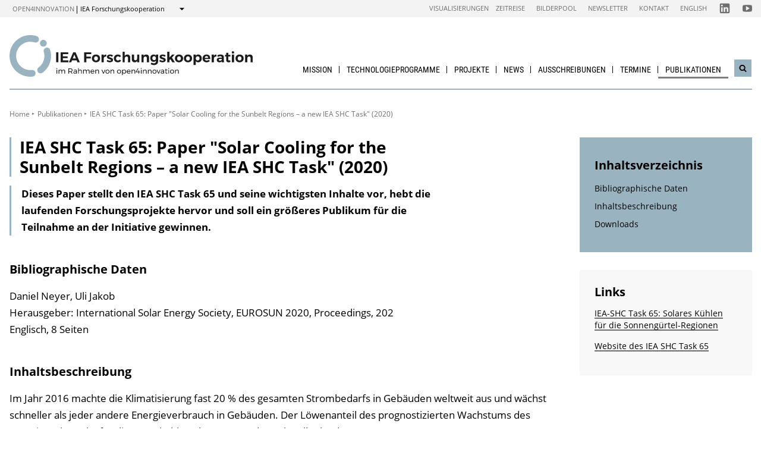

--- FILE ---
content_type: text/html; charset=UTF-8
request_url: https://nachhaltigwirtschaften.at/de/iea/publikationen/iea-shc-task-65-paper-solar-cooling-sunbelt-regions-2020.php
body_size: 6843
content:
                
    
    
                                        
                                                            
                
                            <!DOCTYPE html>
<html lang="de">
    <head>        <meta charset="UTF-8">
        <title>IEA SHC Task 65: Paper &quot;Solar Cooling for the Sunbelt Regions – a new IEA SHC Task&quot; (2020) - IEA Forschungskooperation</title>
    <meta name="description" content="Dieses Paper stellt den IEA SHC Task 65 und seine wichtigsten Inhalte vor, hebt die laufenden Forschungsprojekte hervor und soll ein größeres Publikum für die Teilnahme an der Initiative gewinnen.">
<meta name="viewport" content="width=device-width, initial-scale=1.0"/>
<meta http-equiv="X-UA-Compatible" content="ie=edge">
<meta name="theme-color" content="#9AB3C0">
<link rel="shortcut icon" href="/includes/images/favicons/iea.png"><link rel="stylesheet" type="text/css" href="/includes/css/main.css?m=1764143125">
<link rel="stylesheet" type="text/css" href="/includes/css/themes.css?m=1725217980">

<!-- 
    A website by WIENFLUSS information.design.solutions (www.wienfluss.net)
 -->

                                                <link rel="alternate" hreflang="de" href="https:///nachhaltigwirtschaften.at/de/iea/publikationen/iea-shc-task-65-paper-solar-cooling-sunbelt-regions-2020.php"/>
                            <link rel="alternate" hreflang="x-default" href="https:///nachhaltigwirtschaften.at/de/iea/publikationen/iea-shc-task-65-paper-solar-cooling-sunbelt-regions-2020.php">
                                            <meta property="og:title" content="IEA SHC Task 65: Paper &quot;Solar Cooling for the Sunbelt Regions – a new IEA SHC Task&quot; (2020)" />
        <meta property="og:type" content="website" />
            
                                                    
            <meta property="og:url" content="https://nachhaltigwirtschaften.at/de/iea/publikationen/iea-shc-task-65-paper-solar-cooling-sunbelt-regions-2020.php" />
                    
            <meta property="og:image" content="https://nachhaltigwirtschaften.at/includes/images/og_images/og-image-iea-de.jpg" />
                <meta property="og:description" content="Dieses Paper stellt den IEA SHC Task 65 und seine wichtigsten Inhalte vor, hebt die laufenden Forschungsprojekte hervor und soll ein größeres Publikum für die Teilnahme an der Initiative gewinnen." />
        </head>

    <!-- Variable class to enable theme -->

    <body class="iea">        <div class="app">
                <header class="header hidden-print">
        <a href="#main" class="skiplink visually-hidden">zum Inhalt</a>

                
                
    
    
    <div class="header__meta">
        <div class="header__meta-container">
            <div class="service-nav__container">
                



<div class="sitecrumb">
    <nav class="sitecrumb-current" aria-label="Standort:">
        <ul>
            <li class="service-nav__navigation-item">
                <a href="//open4innovation.at/de/">open4innovation</a>            </li>

            <li class="service-nav__navigation-item">
                IEA Forschungskooperation            </li>
        </ul>
    </nav>

    <nav class="sitecrumb-proper" aria-label="Wechseln zu:" data-sitecrumb>
        <button class="sitecrumb_toggle" aria-expanded="false" aria-controls="sitecrumb-flyout">
            <span class="visually-hidden">Anzeigen</span>
            <svg class="sitecrumb_toggle-icon">
                <use xlink:href="/includes/images/sprite.svg#ui--arrow-dropdown" />
            </svg>
        </button>
        <ul id="sitecrumb-flyout" class="sitecrumb_possible-path u--display-none">
            <li class="sitecrumb__navigation-item">
                <ul class="sitecrumb_possible-sublist">
                                <li class="sitecrumb_possible-sublist-item">
        <a href="//open4innovation.at/de/themen/digitale-technologien/"  >
            Digitale Technologien        </a>
        <ul class="sitecrumb_possible-sublist-2">            <li class="sitecrumb_possible-sublist-item-2">
                <a  href="//iktderzukunft.at/de/"  >
            IKT der Zukunft        </a>
    </li>
</ul>    </li>
            <li class="sitecrumb_possible-sublist-item">
        <a href="//open4innovation.at/de/themen/energie-und-umwelt/"  >
            Energie und Umwelt        </a>
        <ul class="sitecrumb_possible-sublist-2">            <li class="sitecrumb_possible-sublist-item-2">
                <a  href="//fti-energiewende.at/de/"  >
            Energiewende        </a>
    </li>
            <li class="sitecrumb_possible-sublist-item-2">
                <a class="sitecrumb_active-site" href="/de/iea/"  >
            IEA Forschungskooperation        </a>
    </li>
            <li class="sitecrumb_possible-sublist-item-2">
                <a  href="//klimaneutralestadt.at/de/"  >
            Klimaneutrale Stadt        </a>
    </li>
            <li class="sitecrumb_possible-sublist-item-2">
                <a  href="/de/"  >
            Nachhaltig Wirtschaften        </a>
    </li>
</ul>    </li>
            <li class="sitecrumb_possible-sublist-item">
        <a href="//open4innovation.at/de/themen/industrielle-technologien/"  >
            Industrielle Technologien        </a>
        <ul class="sitecrumb_possible-sublist-2">            <li class="sitecrumb_possible-sublist-item-2">
                <a  href="//produktionderzukunft.at/de/"  >
            Produktion der Zukunft        </a>
    </li>
            <li class="sitecrumb_possible-sublist-item-2">
                <a  href="//fti-ressourcenwende.at/de/"  >
            Ressourcenwende        </a>
    </li>
</ul>    </li>
            <li class="sitecrumb_possible-sublist-item">
        <a href="//open4innovation.at/de/themen/mobilitaet-und-luftfahrt/"  >
            Mobilität und Luftfahrt        </a>
        <ul class="sitecrumb_possible-sublist-2">            <li class="sitecrumb_possible-sublist-item-2">
                <a  href="//fti-mobilitaetswende.at/de/"  >
            Mobilitätswende        </a>
    </li>
            <li class="sitecrumb_possible-sublist-item-2">
                <a  href="//open4aviation.at/de/"  >
            open4aviation        </a>
    </li>
</ul>    </li>
            <li class="sitecrumb_possible-sublist-item">
        <a href="//open4innovation.at/de/themen/weltraum/"  >
            Weltraum        </a>
        <ul class="sitecrumb_possible-sublist-2">            <li class="sitecrumb_possible-sublist-item-2">
                <a  href="//austria-in-space.at/de/"  >
            Austria in Space        </a>
    </li>
</ul>    </li>
                </ul>
            </li>
        </ul>
    </nav>
</div>            </div>
            <span class="header__meta-end-corner">
                                        <a class="header_navigation-link" href="/de/iea/visualisierungen/"  >Visualisierungen</a>
                            <a class="header_navigation-link" href="/de/iea/zeitreise/"  >Zeitreise</a>
                            <a class="header_navigation-link" href="/de/bilderpool/"  >Bilderpool</a>
                            <a class="header_navigation-link" href="/de/newsletter/" lang=en >Newsletter</a>
                            <a class="header_navigation-link" href="/de/iea/kontakt/"  >Kontakt</a>
                            <a class="header_navigation-link" href="/en/iea/" lang=en hreflang=en>English</a>
    
                                        <a class="social-channel" href="https://www.linkedin.com/groups/9811133/" target="_blank" title="IEA LinkedIn-Channel"  >
            <span class="visually-hidden">Folgen Sie uns auf IEA LinkedIn-Channel</span>
            <svg class="social-channel__icon social-channel__icon--linkedin">
                <use xlink:href="/includes/images/sprite.svg#ui--linkedin"></use>
            </svg>
        </a>
                            <a class="social-channel" href="https://www.youtube.com/user/NaWiTube" target="_blank" title="Nachhaltig Wirtschaften YouTube Channel"  >
            <span class="visually-hidden">Folgen Sie uns auf Nachhaltig Wirtschaften YouTube Channel</span>
            <svg class="social-channel__icon social-channel__icon--youtube">
                <use xlink:href="/includes/images/sprite.svg#ui--youtube"></use>
            </svg>
        </a>
                </span>
        </div>
    </div>

        <div class="container">
            <div class="header__logo-container">
                <div class="row">
                    <div class="col-md-4">
                        <div class="header__logo-text-container">
                                                            <a href="/de/iea/">
                                                        <img class="header__logo-image" src="/includes/images/logos/IEA_Forschungskooperation_1.svg" alt="Startseite IEA Forschungskooperation">
                                                            </a>
                                                    </div>
                    </div>

                    <div class="header__navbuttoncontainer">
                        <button class="nav_toggle">
                            <span class="nav_hamburger-icon"></span>
                            <span class="visually-hidden">Navigation öffnen</span>
                        </button>
                    </div>

                    <div class="col-sm-8 header__navcontainer">
                        <div class="nav_main-container">
                            




<nav class="nav" data-navigation="true">
    <ul class="nav_list">
        
            
                        
            
    
        <li class="nav_item ">
        <a class="nav_link" href="/de/iea/ziele-inhalte/"  >
            Mission        </a>

                    <button class="nav_submenu-toggle" aria-controls="168-1-1">
                <span class="visually-hidden" data-show-subnav="Subnavigation anzeigen" data-hide-subnav="Subnavigation ausblenden">Subnavigation anzeigen</span>
                <svg class="nav_toggle-icon">
                    <use xlink:href="/includes/images/sprite.svg#ui--arrow-dropdown"></use>
                </svg>
            </button>
            <ul class="nav_submenu  "
                id="168-1-1">
                            
    <li class="nav_submenu-item">
        <a href="/de/iea/ueber-die-iea/" class="nav_submenu-link "  >
                        IEA Strategie und Berichte        </a>
    </li>
            
    <li class="nav_submenu-item">
        <a href="/de/iea/struktur-komitees/" class="nav_submenu-link "  >
                        Struktur &amp; Komitees        </a>
    </li>
            
    <li class="nav_submenu-item">
        <a href="/de/iea/zeitreise/" class="nav_submenu-link "  >
                        IEA-Zeitreise        </a>
    </li>
            
    <li class="nav_submenu-item">
        <a href="/de/ueber-nachhaltig-wirtschaften/mission-innovation.php" class="nav_submenu-link "  >
                        Mission Innovation        </a>
    </li>
            </ul>
            </li>
    
                        
            
    
        <li class="nav_item ">
        <a class="nav_link" href="/de/iea/technologieprogramme/"  >
            Technologieprogramme        </a>

                    <button class="nav_submenu-toggle" aria-controls="165-2-1">
                <span class="visually-hidden" data-show-subnav="Subnavigation anzeigen" data-hide-subnav="Subnavigation ausblenden">Subnavigation anzeigen</span>
                <svg class="nav_toggle-icon">
                    <use xlink:href="/includes/images/sprite.svg#ui--arrow-dropdown"></use>
                </svg>
            </button>
            <ul class="nav_submenu  "
                id="165-2-1">
                            
    <li class="nav_submenu-item">
        <a href="/de/iea/technologieprogramme/arbeitsgruppe-erneuerbare-energie.php" class="nav_submenu-link "  >
                        Erneuerbare Energie        </a>
    </li>
            
    <li class="nav_submenu-item">
        <a href="/de/iea/technologieprogramme/euwp.php" class="nav_submenu-link "  >
                        Endverbrauchs&shy;technologien        </a>
    </li>
            
    <li class="nav_submenu-item">
        <a href="/de/iea/technologieprogramme/arbeitsgruppe-fossile-energie.php" class="nav_submenu-link "  >
                        Fossile Energie        </a>
    </li>
            
    <li class="nav_submenu-item">
        <a href="/de/iea/technologieprogramme/iea-querschnittsthemen.php" class="nav_submenu-link "  >
                        Querschnittsthemen        </a>
    </li>
            </ul>
            </li>
    
                        
            
    
        <li class="nav_item ">
        <a class="nav_link" href="/de/iea/tasks/"  >
            Projekte        </a>

                    <button class="nav_submenu-toggle" aria-controls="801-3-1">
                <span class="visually-hidden" data-show-subnav="Subnavigation anzeigen" data-hide-subnav="Subnavigation ausblenden">Subnavigation anzeigen</span>
                <svg class="nav_toggle-icon">
                    <use xlink:href="/includes/images/sprite.svg#ui--arrow-dropdown"></use>
                </svg>
            </button>
            <ul class="nav_submenu  "
                id="801-3-1">
                            
    <li class="nav_submenu-item">
        <a href="/de/iea/tasks/?status=laufend" class="nav_submenu-link "  >
                        Laufende Projekte        </a>
    </li>
            
    <li class="nav_submenu-item">
        <a href="/de/iea/tasks/?status=abgeschlossen" class="nav_submenu-link "  >
                        Projektarchiv        </a>
    </li>
            </ul>
            </li>
    
                        
            
    
        <li class="nav_item ">
        <a class="nav_link" href="/de/iea/news/"  >
            News        </a>

            </li>
    
                        
            
    
        <li class="nav_item ">
        <a class="nav_link" href="/de/ausschreibungen/"  >
            Ausschreibungen        </a>

                    <button class="nav_submenu-toggle" aria-controls="164-5-1">
                <span class="visually-hidden" data-show-subnav="Subnavigation anzeigen" data-hide-subnav="Subnavigation ausblenden">Subnavigation anzeigen</span>
                <svg class="nav_toggle-icon">
                    <use xlink:href="/includes/images/sprite.svg#ui--arrow-dropdown"></use>
                </svg>
            </button>
            <ul class="nav_submenu  nav_submenu--right-aligned"
                id="164-5-1">
                            
    <li class="nav_submenu-item">
        <a href="/de/ausschreibungen/fruehere-ausschreibungen.php" class="nav_submenu-link "  >
                        Frühere Ausschreibungen        </a>
    </li>
            </ul>
            </li>
    
                        
            
    
        <li class="nav_item ">
        <a class="nav_link" href="/de/iea/veranstaltungen/"  >
            Termine        </a>

                    <button class="nav_submenu-toggle" aria-controls="167-6-1">
                <span class="visually-hidden" data-show-subnav="Subnavigation anzeigen" data-hide-subnav="Subnavigation ausblenden">Subnavigation anzeigen</span>
                <svg class="nav_toggle-icon">
                    <use xlink:href="/includes/images/sprite.svg#ui--arrow-dropdown"></use>
                </svg>
            </button>
            <ul class="nav_submenu  nav_submenu--right-aligned"
                id="167-6-1">
                            
    <li class="nav_submenu-item">
        <a href="/de/iea/veranstaltungen/" class="nav_submenu-link "  >
                        Aktuelle Veranstaltungen        </a>
    </li>
            
    <li class="nav_submenu-item">
        <a href="/de/iea/veranstaltungen/archiv.php" class="nav_submenu-link "  >
                        Veranstaltungsarchiv &amp; Tagungsunterlagen        </a>
    </li>
            </ul>
            </li>
    
                
    
    
    
    <li class="nav_item nav_item--last">
        <a class="nav_link nav_link--is-active" href="/de/iea/publikationen/"  >
            Publikationen        </a>

                    <button class="nav_submenu-toggle" aria-controls="166-7-1">
                <span class="visually-hidden" data-show-subnav="Subnavigation anzeigen" data-hide-subnav="Subnavigation ausblenden">Subnavigation anzeigen</span>
                <svg class="nav_toggle-icon">
                    <use xlink:href="/includes/images/sprite.svg#ui--arrow-dropdown"></use>
                </svg>
            </button>
            <ul class="nav_submenu  nav_submenu--right-aligned"
                id="166-7-1">
                            
    <li class="nav_submenu-item">
        <a href="/de/iea/publikationen/projektberichte.php" class="nav_submenu-link "  >
                        Projektberichte        </a>
    </li>
            
    <li class="nav_submenu-item">
        <a href="/de/iea/publikationen/eia/" class="nav_submenu-link " lang=en >
                        energy innovation austria        </a>
    </li>
            
    <li class="nav_submenu-item">
        <a href="/de/iea/publikationen/energieforschungserhebungen.php" class="nav_submenu-link "  >
                        Energieforschungs&shy;erhebungen        </a>
    </li>
            
    <li class="nav_submenu-item">
        <a href="/de/iea/publikationen/markterhebungen.php" class="nav_submenu-link "  >
                        Markterhebung und Energiedaten Österreichs        </a>
    </li>
            
    <li class="nav_submenu-item">
        <a href="/de/iea/publikationen/internationale-publikationen.php" class="nav_submenu-link "  >
                        Internationale Publikationen        </a>
    </li>
            </ul>
            </li>

        
        <li class="nav_item nav_item--mobile nav_item--search">
            <form data-search-form="mobile" id="searchform-mobile" action="/de/iea/suche/" method="get" class="search js-search">
                <div class="u--flex">
                    <input type="text" name="q" placeholder="Suchbegriff eingeben ..." aria-label="Suchbegriff eingeben ..." class="search__field" />
                                            <input type="hidden" name="subsites" value="Internationale Energieagentur (IEA)">
                                        <button type="submit" class="search__button">
                        <svg class="search__icon">
                            <use xlink:href="/includes/images/sprite.svg#ui--search"></use>
                        </svg>
                        <span class="visually-hidden">Suchen</span>
                    </button>
                </div>
                <div class="search__options">
                <label for="search-select">Suche in: </label>
                                    <select id="search-select" name="sites" class="search__select">
                                                    <option selected value="NW.at">nur auf Internationale Energieagentur (IEA)</option>
                            <option data-search-site="https://nachhaltigwirtschaften.at/de/suche/index.php" value="NW.at">nur auf Nachhaltig Wirtschaften</option>
                                                <option data-search-site="https://open4innovation.at/de/suche/index.php" value="all">auf der gesamten open4innovation-Plattform</option>
                    </select>
                                </div>
            </form>
        </li>

        
                    <li class="nav_item nav_item--mobile">
        <a class="nav_link" href="/de/iea/visualisierungen/"  >Visualisierungen</a>
    </li>
            <li class="nav_item nav_item--mobile">
        <a class="nav_link" href="/de/iea/zeitreise/"  >Zeitreise</a>
    </li>
            <li class="nav_item nav_item--mobile">
        <a class="nav_link" href="/de/bilderpool/"  >Bilderpool</a>
    </li>
            <li class="nav_item nav_item--mobile">
        <a class="nav_link" href="/de/newsletter/" lang=en >Newsletter</a>
    </li>
            <li class="nav_item nav_item--mobile">
        <a class="nav_link" href="/de/iea/kontakt/"  >Kontakt</a>
    </li>
            <li class="nav_item nav_item--mobile">
        <a class="nav_link" href="/en/iea/" lang=en hreflang=en>English</a>
    </li>

        
        <li class="nav_item nav_item--mobile">
            <a class="nav_link" href="//open4innovation.at/de/uebersicht-innovationsbereiche.php">Alle weiteren Angebote</a>
        </li>

        
        <li class="nav_item nav_item--mobile nav_item--social">
                        <a class="nav_link nav_link--social social-channel" href="https://www.linkedin.com/groups/9811133/" target="_blank" title="IEA LinkedIn-Channel"  >
        <span class="visually-hidden">Folgen Sie uns auf IEA LinkedIn-Channel</span>
        <svg class="social-channel__icon">
            <use xlink:href="/includes/images/sprite.svg#ui--linkedin"></use>
        </svg>
    </a>
            <a class="nav_link nav_link--social social-channel" href="https://www.youtube.com/user/NaWiTube" target="_blank" title="Nachhaltig Wirtschaften YouTube Channel"  >
        <span class="visually-hidden">Folgen Sie uns auf Nachhaltig Wirtschaften YouTube Channel</span>
        <svg class="social-channel__icon">
            <use xlink:href="/includes/images/sprite.svg#ui--youtube"></use>
        </svg>
    </a>
        </li>
    </ul>
</nav>
                        </div>
                        <div class="search__container">
                            <button type="button" class="brand-btn brand-btn--icon-only" data-a11y-dialog-show="search-widget-dialog">
                                <svg class="brand-btn__icon">
                                    <use xlink:href="/includes/images/sprite.svg#ui--search"></use>
                                </svg>
                                <span class="visually-hidden">Suchwidget öffnen</span>
                            </button>
                        </div>
                        <div class="nav_overlay">

                        </div>
                    </div>


                </div>
            </div>
            <div class="row">
                                   <div class="container container--no-hero">
        </div>
                </div>
        </div>
        <!-- Search Widget Dialog Container -->
        <div
            class="dialog-container"
            data-a11y-dialog="search-widget-dialog"
            aria-hidden="true"
            aria-labelledby="search-dialog-title"
        >
        <div class="dialog-overlay" data-a11y-dialog-hide></div>
        <div class="dialog-content" role="document">
            <button
                data-a11y-dialog-hide
                class="dialog-close"
                aria-label="Suchwidget schließen"
            >
                &times;
            </button>
            <div class="searchwidget__content">
    <h1 id="search-dialog-title">Suche</h1>
    <form id="searchform" data-search-form="desktop" action="/de/iea/suche/" method="get">
        <fieldset class="u--flex u--px-0 u--mx-0">
            <input type="text" name="q" placeholder="Suchbegriff eingeben ..." aria-label="Suchbegriff eingeben ..." class="search__field" />
            <button type="submit" class="brand-btn">
                <svg class="brand-btn__icon">
                    <use xlink:href="/includes/images/sprite.svg#ui--search"></use>
                </svg>
                <span>Suchen</span>
            </button>
        </fieldset>
        <fieldset class="u--px-0 u--mx-0">
            <legend>Suchbereich</legend>
                                                <input type="hidden" name="subsites" value="Internationale Energieagentur (IEA)">
                    <div class="u--py-0-25 searchwidget__option">
                        <input type="radio" id="select_subsite" name="sites" value="NW.at" checked>
                        <label for="select_subsite">nur auf Internationale Energieagentur (IEA)</label>
                    </div>
                    <div class="u--py-0-25 searchwidget__option">
                        <input data-search-site="https://nachhaltigwirtschaften.at/de/suche/index.php" type="radio" id="select_site" name="sites" value="NW.at">
                        <label for="select_site">nur auf Nachhaltig Wirtschaften</label>
                    </div>
                                <div class="u--py-0-25 searchwidget__option">
                    <input data-search-site="https://open4innovation.at/de/suche/index.php" type="radio" id="select_main" name="sites" value="all">
                    <label for="select_main">auf der gesamten open4innovation-Plattform</label>
                </div>
                    </fieldset>
    </form>
</div>
        </div>
    </div>
    </header>
            
                            <main class="main" id="main">
                    <div class="container">
                                                                                                        
    
        
    
    
    
    
    

    
    
    <nav class="breadcrumbs" aria-label="Sie befinden sich hier:">
        <ul class="breadcrumb">
                                                                                        <li class="breadcrumb__item"><a href="/de/iea/"  >Home</a></li>
                                                            <li class="breadcrumb__item"><a href="/de/iea/publikationen/"  >Publikationen</a></li>
                                                                                                <li class="breadcrumb__item"><span>IEA SHC Task 65: Paper "Solar Cooling for the Sunbelt Regions – a new IEA SHC Task" (2020)</span></li>
                                                                    </ul>
    </nav>
                                                <div class="row">
                            <div class="col-sm-12 col-lg-8 col-xl-9">                                <article class="article">                                    
    
<h1 class="page-headline ">
    IEA SHC Task 65: Paper "Solar Cooling for the Sunbelt Regions – a new IEA SHC Task" (2020)</h1>



<div class="toc-target">
    <a aria-controls="toc-target" aria-expanded="false" href="#toc-target" class="toc-target_toggle-button tableofcontent_button">
        <div class="toc-target_toggle-button-open active ">
            <span class="visually-hidden">Inhaltsverzeichnis einblenden</span>
            <svg class="tableofcontent_icon">
                <use xlink:href="/includes/images/sprite.svg#ui--list"></use>
            </svg>
        </div>
        <div class="toc-target_toggle-button-close">
            <span class="visually-hidden">Inhaltsverzeichnis ausblenden</span>
            <svg class="tableofcontent_icon">
                <use xlink:href="/includes/images/sprite.svg#ui--close"></use>
            </svg>
        </div>
    </a>
    <div aria-hidden="true" id="toc-target" class="toc-target_content-container sidebar_article">
    </div>
</div>


            <div class="article__synopsis synopsis ">
            Dieses Paper stellt den IEA SHC Task 65 und seine wichtigsten Inhalte vor, hebt die laufenden Forschungsprojekte hervor und soll ein größeres Publikum für die Teilnahme an der Initiative gewinnen.        </div>
    
            
                                <h2 id="biblio">Bibliographische Daten</h2>
                                    <span title="Autor(en) der Publikation">Daniel Neyer, Uli Jakob</span>
                            <br/><span title="Herausgeber der Publikation">Herausgeber: International Solar Energy Society, EUROSUN 2020, Proceedings, 202</span><br/>
                            <span class="publ-price">
                                                                Englisch,                                                                8 Seiten            </span><br/>
        
        
                

                                                <h2 id="contentDescription">Inhaltsbeschreibung</h2>
            
    
    
        
        
                        <div class="richtext">
            <p>Im Jahr 2016 machte die Klimatisierung fast 20 % des gesamten Strombedarfs in Gebäuden weltweit aus und wächst schneller als jeder andere Energieverbrauch in Gebäuden. Der Löwenanteil des prognostizierten Wachstums des Energieverbrauchs für die Raumkühlung kommt aus den Schwellenländern.</p>
<p>Diese Solar Cooling Initiative in Zusammenarbeit mit SHC TCP und MI IC7 konzentriert sich auf Innovationen für erschwingliche, sichere und zuverlässige Solar Cooling Systeme für die Sunbelt Regionen. Die Innovation besteht in der Anpassung bestehender Konzepte/Technologien an die Regionen des Sonnengürtels unter Verwendung von Solarenergie, entweder Solarthermie oder Photovoltaik.</p>
<p>Die Bedeutung des Themas spiegelt sich in der hohen Zahl der interessierten Einrichtungen und deren Rückmeldungen auf den Arbeitsplan und seinem spezifischen Inhalt wider. Obwohl die IEA SHC Task 65 im Juli 2020 gestartet ist, können mehrere laufende F&amp;E- und Demoprojekte im Zusammenhang mit verschiedenen Aktivitäten vorgebracht werden.</p>
<p>Das Paper fasst die Inhalte und geschichtliche Entwicklung der IEA SHC Tasks zum solaren Kühlen zusammen. Es werden die Hintergründe und Motivation – dem steigenden Kühlbedarf weltweit – zusammengefasst. Der Fokus liegt auf den „Sunbelt countries" und den bisherigen Arbeiten zum Thema.</p>        </div>
    
        
            
        
            
        
            
        
          
        
            
    
        
            
        
            
        
            
        
            
        
            
        
            
        
            
        
            
        
            
        
            
        
            
        
            
        
            
        
            
        
                        
        
                                                                                                                                            
                                                    <h2 id="downloads">Downloads</h2>
                            <ul class="publication_downloads">
                        
                        
                        
                        
                        <li class="file icon icon-pdf">
                            <a href="https://task65.iea-shc.org/Data/Sites/1/publications/eurosun2020-0022-Neyer-Jakob.pdf">
                                IEA SHC Task 65: Paper "Solar Cooling for the Sunbelt Regions – a new IEA SHC Task" (2020)
                                                                                                            <small>(pdf)</small>
                                                                                                </a>
                        </li>
                                    
                
                                                            </ul>
                                                        
        
                        
        
        
        <p class="publ-info">
                                                </p>

    
    
    
            
                                            </article>                                                            </div>                                        <div class="col-12 col-md-6 col-lg-4 col-xl-3">
            <aside class="aside hidden-print">
        
                
                

                
                                                            <div data-toc="" class="tableofcontent aside_block aside_block--background-brand">
                <h2 class="tableofcontent__header">Inhaltsverzeichnis</h2>
                <ul class="tableofcontent__content">
                        <li class="tableofcontent__content-entry">
                            <a href="#biblio">Bibliographische Daten</a>
                        </li>
                        <li class="tableofcontent__content-entry">
                            <a href="#contentDescription">Inhaltsbeschreibung</a>
                        </li>
                        <li class="tableofcontent__content-entry">
                            <a href="#downloads">Downloads</a>
                        </li>
                </ul>
            </div>
                            
                
                
                
                                                                
                        
                
                
                
                
                
                
                
                                                
                        <div class="aside_block aside_block--background-grey">
            <div class="aside-contact">
                <h2 class="aside_title">Links</h2>
                <ul class="contextlinks_list">
                    <li class="contextlinks_item"><a href="/de/iea/technologieprogramme/shc/iea-shc-task-65.php">IEA-SHC Task 65: Solares Kühlen für die Sonnengürtel-Regionen</a></li>
                                                                                                                <li class="contextlinks_item"><a href="https://task65.iea-shc.org/">Website des IEA SHC Task 65</a></li>                </ul>
            </div>
        </div>
                            
                
                
                
                
                
                                                        
                
                                                        
                
                

                
                                                                                        
                    </aside>
        </div>
                                                    <div class="share">
            <span class="share__label">Diese Seite teilen ...</span>
            <ul>
                <li>
                    <a href="https://twitter.com/share?text=IEA+SHC+Task+65%3A+Paper+%22Solar+Cooling+for+the+Sunbelt+Regions+%E2%80%93+a+new+IEA+SHC+Task%22+%282020%29&amp;url=https://nachhaltigwirtschaften.at%2Fde%2Fiea%2Fpublikationen%2Fiea-shc-task-65-paper-solar-cooling-sunbelt-regions-2020.php" class="social-channel">
                        <span class="visually-hidden">twitter</span>
                        <svg class="social-channel__icon">
                            <use xlink:href="/includes/images/sprite.svg#ui--twitter"></use>
                        </svg>
                    </a>
                </li>
                <li>
                    <a href="https://www.facebook.com/sharer.php?u=https://nachhaltigwirtschaften.at%2Fde%2Fiea%2Fpublikationen%2Fiea-shc-task-65-paper-solar-cooling-sunbelt-regions-2020.php"
                        class="social-channel">
                        <span class="visually-hidden">facebook</span>
                        <svg class="social-channel__icon">
                            <use xlink:href="/includes/images/sprite.svg#ui--facebook"></use>
                        </svg>
                    </a>
                </li>
                <li>
                    <a href="https://www.linkedin.com/shareArticle?url=https://nachhaltigwirtschaften.at%2Fde%2Fiea%2Fpublikationen%2Fiea-shc-task-65-paper-solar-cooling-sunbelt-regions-2020.php&amp;title=IEA+SHC+Task+65%3A+Paper+%22Solar+Cooling+for+the+Sunbelt+Regions+%E2%80%93+a+new+IEA+SHC+Task%22+%282020%29"
                        class="social-channel"
                        target="_blank">
                        <span class="visually-hidden">linkedin</span>
                        <svg class="social-channel__icon social-channel__icon--linkedin">
                            <use xlink:href="/includes/images/sprite.svg#ui--linkedin"></use>
                        </svg>
                    </a>
                </li>
            </ul>
        </div>
    
                        </div>
                    </div>
                </main>
                                
        
        

    
    


    
        


    
    
        


    
    <footer class="footer">
        <div class="footer__main">
            <div class="container">
                <div class="row">
                    <div class="col-lg-5 footer__brand-meta-col">

                        <strong class="footer__brand-headline">
                            IEA Forschungs&shy;kooperation                        </strong>

                        <p class="footer__brand-teaser">
                            Im Rahmen von                                                             <a href="//open4innovation.at/de/">open4innovation</a>
                                                    </p>

                        <div class="row">
                            <a href="https://www.bmimi.gv.at" class="col-xs-6 col-sm-5 col-md-4 col-lg-5 footer__brand-logo-col">
                                <img src="/includes/logos/bmimi/de/bmimi-logo-srgb.svg"
                                    alt="BMIMI Logo"
                                    class="footer__logo footer__logo--bmvit fluid-image" />
                            </a>
                            <a href="https://www.ffg.at" class="col-xs-3 col-sm-3 col-md-2 col-lg-3 footer__brand-logo-col">
                                <img src="/includes/images/logos/ffg-logo.svg?m=1629211277" height="200" width="498" alt="FFG Logo" class="footer__logo footer__logo--ffg fluid-image">                            </a>
                                                    </div>
                    </div>
                                    <div class="col-sm-6 col-md-4 col-lg-3 col-md-offset-1">
            <h5 class="footer__col-headline">Themen</h5>
            <ul class="footer__linklist">                        <li><a href="/de/iea/technologieprogramme/arbeitsgruppe-erneuerbare-energie.php"  >Erneuerbare Energien</a></li>
                            <li><a href="/de/iea/technologieprogramme/euwp.php"  >Endverbrauchstechnologien</a></li>
                            <li><a href="/de/iea/technologieprogramme/arbeitsgruppe-fossile-energie.php"  >Fossile Energie</a></li>
                            <li><a href="/de/iea/technologieprogramme/iea-querschnittsthemen.php"  >Querschnittsthemen</a></li>
    </ul>
        </div>
                    <div class="col-sm-6 col-md-4 col-lg-3 ">
            <h5 class="footer__col-headline">Ressourcen</h5>
            <ul class="footer__linklist">                        <li><a href="https://infothek.bmimi.gv.at/"  >BMIMI-Infothek</a></li>
                            <li><a href="/de/bilderpool/"  >Bilderpool</a></li>
                            <li><a href="/de/newsletter/" lang=en >Newsletter</a></li>
                            <li><a href="/de/iea/kontakt/"  >Kontakt</a></li>
                            <li><a href="//open4innovation.at/de/logos/"  >Logos</a></li>
                            <li><a href="https://foerderkompass.at/"  >Förderkompass</a></li>
    </ul>
        </div>
                    </div>
            </div>
        </div>

        <div class="footer__meta">
                                    <a href="/de/impressum/"  >Impressum</a>
                            <a href="//open4innovation.at/de/datenschutz.php"  >Datenschutz</a>
                            <a href="//open4innovation.at/de/nutzungsbedingungen.php"  >Nutzungsbedingungen</a>
                            <a href="//open4innovation.at/de/barrierefrei.php"  >Barrierefreiheit</a>
                            <a href="/de/iea/sitemap/" lang=en >Sitemap</a>
            </div>
    </footer>
        </div>

                    <script src="/includes/js/main.js?m=1758706553"></script>

            
                            <script src="/includes/js/ckeditor/ckeditor.js?m=1554382610"></script>
                <script src="/includes/js/ckeditor-wrapper.js?m=1558026416"></script>
                        
            
                                            </body>
</html>